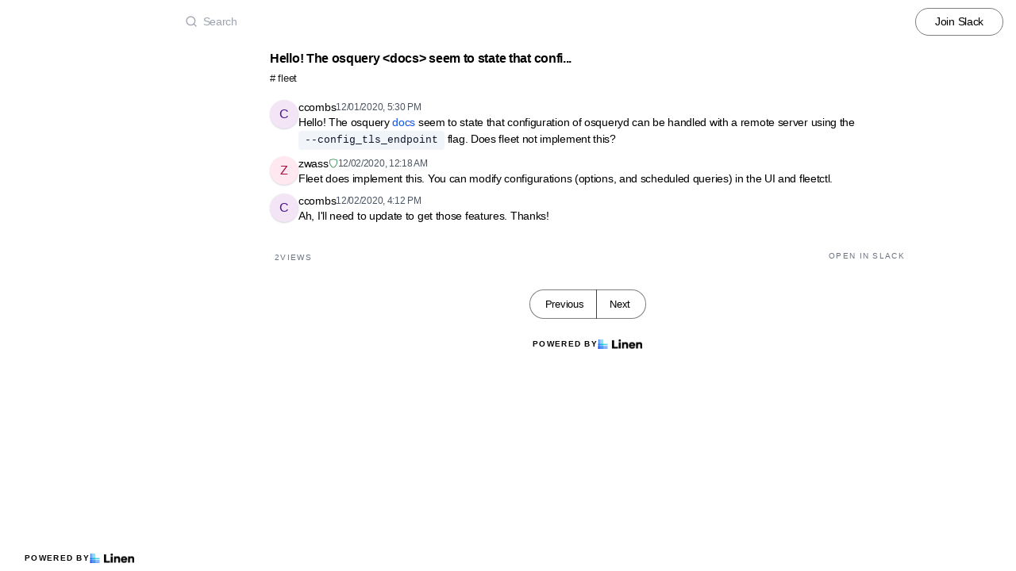

--- FILE ---
content_type: image/svg+xml
request_url: https://d2mu86a8belxbg.cloudfront.net/logos/osquery%2520sticker%2520%281%297fb9af5f-b4e4-449f-9dfd-ae4d0d0d106f.svg
body_size: 16593
content:
<svg width="2226" height="649" viewBox="0 0 2226 649" fill="none" xmlns="http://www.w3.org/2000/svg">
<g clip-path="url(#clip0_2420_75706)">
<path d="M647.015 0.404749V162.311L485.203 324.218V161.906L647.015 0" fill="#A299F8"/>
<path d="M323.66 0.404749V162.311L485.469 324.218V161.906L323.66 0" fill="#03155B"/>
<path d="M647.281 648.175H485.469L323.66 486.269H485.469L647.281 648.175Z" fill="#A299F8"/>
<path d="M647.281 324.363H485.469L323.66 486.269H485.469L647.281 324.363Z" fill="#03155B"/>
<path d="M0.386719 648.438V486.532L162.197 324.627V487.208L0.386719 649.115" fill="#A299F8"/>
<path d="M323.654 648.438V486.532L161.844 324.627V487.208L323.654 649.115" fill="#03155B"/>
<path d="M0.00390625 0.684082H161.814L323.624 162.59H161.814L0.00390625 0.684082Z" fill="#A299F8"/>
<path d="M0.00390625 324.362H161.814L323.624 162.456H161.814L0.00390625 324.362Z" fill="#03155B"/>
<path d="M915.662 231.862C930.747 231.862 944.487 234.227 956.886 238.957C969.288 243.686 979.895 250.461 988.716 259.281C997.666 268.102 1004.57 278.839 1009.43 291.494C1014.41 304.021 1016.9 318.146 1016.9 333.869C1016.9 349.72 1014.41 364.036 1009.43 376.82C1004.57 389.474 997.666 400.276 988.716 409.222C979.895 418.044 969.288 424.882 956.886 429.74C944.487 434.47 930.747 436.833 915.662 436.833C900.45 436.833 886.582 434.47 874.056 429.74C861.654 424.882 850.92 418.044 841.842 409.222C832.893 400.276 825.927 389.474 820.941 376.82C816.083 364.036 813.656 349.72 813.656 333.869C813.656 318.146 816.083 304.021 820.941 291.494C825.927 278.839 832.893 268.102 841.842 259.281C850.92 250.461 861.654 243.686 874.056 238.957C886.582 234.227 900.45 231.862 915.662 231.862ZM915.662 392.735C929.338 392.735 939.374 387.941 945.765 378.353C952.287 368.638 955.545 353.938 955.545 334.252C955.545 314.567 952.287 299.93 945.765 290.343C939.374 280.756 929.338 275.963 915.662 275.963C901.603 275.963 891.312 280.756 884.794 290.343C878.271 299.93 875.014 314.567 875.014 334.252C875.014 353.938 878.271 368.638 884.794 378.353C891.312 387.941 901.603 392.735 915.662 392.735ZM1171.09 278.455C1169.56 280.884 1167.9 282.61 1166.11 283.632C1164.45 284.655 1162.27 285.166 1159.59 285.166C1156.78 285.166 1153.96 284.591 1151.15 283.441C1148.34 282.163 1145.27 280.82 1141.95 279.414C1138.75 278.008 1135.11 276.73 1131.02 275.579C1126.93 274.301 1122.26 273.662 1117.02 273.662C1109.48 273.662 1103.66 275.132 1099.57 278.072C1095.61 280.884 1093.63 284.847 1093.63 289.96C1093.63 293.667 1094.91 296.735 1097.46 299.164C1100.15 301.592 1103.66 303.765 1108.01 305.683C1112.36 307.473 1117.28 309.198 1122.77 310.86C1128.27 312.522 1133.9 314.375 1139.65 316.42C1145.4 318.466 1151.02 320.894 1156.52 323.706C1162.02 326.391 1166.94 329.778 1171.28 333.869C1175.63 337.832 1179.08 342.689 1181.64 348.441C1184.32 354.194 1185.67 361.096 1185.67 369.149C1185.67 378.992 1183.88 388.069 1180.3 396.376C1176.72 404.687 1171.35 411.844 1164.19 417.852C1157.16 423.86 1148.4 428.526 1137.92 431.847C1127.57 435.172 1115.62 436.833 1102.07 436.833C1095.29 436.833 1088.52 436.194 1081.74 434.917C1074.97 433.639 1068.38 431.911 1061.99 429.74C1055.73 427.568 1049.91 425.009 1044.54 422.071C1039.17 419.002 1034.57 415.744 1030.74 412.291L1044.54 390.432C1046.2 387.878 1048.19 385.894 1050.49 384.489C1052.79 382.956 1055.79 382.189 1059.5 382.189C1062.95 382.189 1066.02 382.956 1068.7 384.489C1071.52 386.021 1074.52 387.686 1077.72 389.474C1080.91 391.263 1084.62 392.927 1088.84 394.46C1093.18 395.993 1098.61 396.759 1105.13 396.759C1109.73 396.759 1113.63 396.312 1116.83 395.418C1120.02 394.396 1122.58 393.055 1124.5 391.39C1126.42 389.73 1127.82 387.878 1128.72 385.83C1129.61 383.786 1130.06 381.678 1130.06 379.503C1130.06 375.539 1128.72 372.281 1126.03 369.725C1123.35 367.168 1119.83 364.995 1115.49 363.206C1111.14 361.288 1106.16 359.562 1100.53 358.028C1095.04 356.366 1089.41 354.513 1083.66 352.468C1077.91 350.423 1072.22 347.994 1066.59 345.182C1061.1 342.241 1056.18 338.599 1051.83 334.252C1047.48 329.778 1043.97 324.346 1041.28 317.954C1038.6 311.563 1037.26 303.829 1037.26 294.754C1037.26 286.317 1038.86 278.328 1042.05 270.786C1045.37 263.116 1050.3 256.405 1056.81 250.653C1063.33 244.9 1071.52 240.363 1081.36 237.039C1091.2 233.588 1102.7 231.862 1115.87 231.862C1123.03 231.862 1129.93 232.501 1136.58 233.78C1143.35 235.058 1149.68 236.847 1155.56 239.148C1161.44 241.449 1166.81 244.197 1171.67 247.393C1176.52 250.461 1180.81 253.848 1184.52 257.556L1171.09 278.455ZM1394.83 234.93V496.849H1335.39V412.1C1327.85 419.513 1319.41 425.52 1310.08 430.123C1300.75 434.598 1289.75 436.833 1277.1 436.833C1266.74 436.833 1257.16 434.534 1248.34 429.931C1239.52 425.329 1231.91 418.682 1225.52 409.992C1219.13 401.298 1214.08 390.688 1210.37 378.162C1206.8 365.506 1205 351.126 1205 335.019C1205 320.191 1207.05 306.45 1211.14 293.795C1215.23 281.012 1220.98 270.019 1228.4 260.815C1235.94 251.484 1244.95 244.197 1255.43 238.957C1265.91 233.716 1277.48 231.095 1290.14 231.095C1296.14 231.095 1301.58 231.607 1306.43 232.629C1311.29 233.652 1315.7 235.122 1319.67 237.039C1323.76 238.957 1327.53 241.258 1330.98 243.942C1334.43 246.626 1337.75 249.566 1340.95 252.762L1343.44 244.9C1345.74 238.254 1350.6 234.93 1358.01 234.93H1394.83ZM1297.81 391.199C1302.15 391.199 1306.05 390.816 1309.5 390.049C1313.08 389.155 1316.34 387.941 1319.28 386.405C1322.22 384.872 1324.97 382.956 1327.53 380.653C1330.21 378.353 1332.83 375.667 1335.39 372.601V288.234C1330.79 283.377 1325.87 279.926 1320.63 277.88C1315.51 275.835 1310.08 274.812 1304.33 274.812C1298.83 274.812 1293.78 275.899 1289.18 278.072C1284.58 280.245 1280.55 283.76 1277.1 288.618C1273.77 293.348 1271.16 299.547 1269.24 307.217C1267.32 314.887 1266.36 324.154 1266.36 335.019C1266.36 345.501 1267.13 354.321 1268.66 361.48C1270.2 368.638 1272.3 374.453 1274.99 378.928C1277.8 383.275 1281.13 386.405 1284.96 388.325C1288.79 390.241 1293.08 391.199 1297.81 391.199ZM1496.48 234.93V361.096C1496.48 370.939 1498.72 378.545 1503.19 383.914C1507.67 389.283 1514.25 391.965 1522.94 391.965C1529.46 391.965 1535.53 390.624 1541.16 387.941C1546.91 385.255 1552.47 381.487 1557.84 376.629V234.93H1617.28V433.767H1580.47C1573.05 433.767 1568.19 430.442 1565.89 423.796L1562.25 412.291C1558.41 416 1554.45 419.385 1550.36 422.454C1546.27 425.393 1541.86 427.951 1537.13 430.123C1532.53 432.17 1527.54 433.767 1522.18 434.917C1516.81 436.194 1510.93 436.833 1504.53 436.833C1493.67 436.833 1484.02 434.981 1475.58 431.272C1467.27 427.44 1460.24 422.135 1454.49 415.361C1448.74 408.583 1444.39 400.595 1441.45 391.39C1438.51 382.189 1437.04 372.089 1437.04 361.096V234.93H1496.48ZM1748.46 231.862C1761.63 231.862 1773.64 233.907 1784.51 237.998C1795.5 242.088 1804.9 248.032 1812.69 255.83C1820.62 263.628 1826.76 273.215 1831.1 284.591C1835.57 295.84 1837.81 308.623 1837.81 322.94C1837.81 327.414 1837.62 331.056 1837.24 333.869C1836.85 336.681 1836.15 338.918 1835.13 340.58C1834.11 342.241 1832.7 343.392 1830.91 344.031C1829.25 344.67 1827.08 344.99 1824.39 344.99H1709.73C1711.65 361.608 1716.7 373.687 1724.87 381.227C1733.06 388.644 1743.6 392.349 1756.51 392.349C1763.42 392.349 1769.36 391.518 1774.34 389.858C1779.33 388.197 1783.74 386.341 1787.58 384.297C1791.54 382.253 1795.12 380.397 1798.32 378.736C1801.64 377.076 1805.09 376.245 1808.67 376.245C1813.4 376.245 1816.98 377.97 1819.4 381.419L1836.66 402.703C1830.53 409.737 1823.88 415.489 1816.72 419.96C1809.69 424.307 1802.4 427.759 1794.86 430.314C1787.45 432.745 1779.97 434.406 1772.43 435.3C1765.02 436.322 1757.92 436.833 1751.14 436.833C1737.21 436.833 1724.11 434.598 1711.84 430.123C1699.69 425.52 1689.02 418.746 1679.82 409.8C1670.74 400.851 1663.52 389.73 1658.15 376.437C1652.91 363.141 1650.29 347.674 1650.29 330.034C1650.29 316.74 1652.53 304.149 1657 292.261C1661.6 280.373 1668.12 269.955 1676.56 261.007C1685.12 252.059 1695.41 244.965 1707.43 239.723C1719.57 234.483 1733.25 231.862 1748.46 231.862ZM1749.61 272.895C1738.23 272.895 1729.35 276.155 1722.96 282.674C1716.57 289.065 1712.35 298.333 1710.3 310.476H1784.51C1784.51 305.747 1783.87 301.145 1782.59 296.671C1781.44 292.197 1779.46 288.234 1776.65 284.783C1773.96 281.204 1770.38 278.328 1765.91 276.155C1761.44 273.981 1756 272.895 1749.61 272.895ZM1871.92 433.767V234.93H1907.2C1910.14 234.93 1912.57 235.186 1914.49 235.697C1916.53 236.208 1918.19 237.039 1919.47 238.19C1920.88 239.212 1921.9 240.618 1922.54 242.408C1923.31 244.197 1923.95 246.371 1924.46 248.927L1927.72 267.526C1935 256.277 1943.19 247.393 1952.26 240.874C1961.34 234.355 1971.25 231.095 1981.98 231.095C1991.06 231.095 1998.34 233.268 2003.84 237.615L1996.17 281.332C1995.66 284.016 1994.64 285.933 1993.1 287.084C1991.57 288.106 1989.52 288.618 1986.96 288.618C1984.79 288.618 1982.24 288.362 1979.3 287.851C1976.36 287.212 1972.65 286.892 1968.18 286.892C1952.58 286.892 1940.31 295.201 1931.36 311.818V433.767H1871.92ZM2111.63 485.345C2109.84 489.309 2107.67 492.183 2105.11 493.972C2102.56 495.891 2098.47 496.849 2092.84 496.849H2048.36L2086.71 416.319L2007.32 234.93H2059.86C2064.46 234.93 2068.04 235.953 2070.6 237.998C2073.16 240.043 2074.95 242.472 2075.97 245.284L2108.56 330.993C2111.63 338.918 2114.13 346.844 2116.04 354.769C2117.32 350.678 2118.73 346.652 2120.26 342.689C2121.79 338.726 2123.26 334.7 2124.67 330.609L2154.2 245.284C2155.22 242.344 2157.2 239.915 2160.14 237.998C2163.21 235.953 2166.47 234.93 2169.92 234.93H2217.86L2111.63 485.345Z" fill="#192147"/>
<path d="M956.897 238.956L956.405 240.253L956.897 238.956ZM988.727 259.28L987.747 260.262L987.754 260.269L988.727 259.28ZM1009.44 291.493L1008.14 291.99L1008.14 292.006L1009.44 291.493ZM1009.44 376.819L1008.14 376.312V376.32L1009.44 376.819ZM988.727 409.221L989.708 410.205L988.727 409.221ZM956.897 429.739L957.393 431.035L957.404 431.031L956.897 429.739ZM874.067 429.739L873.56 431.031L873.575 431.039L874.067 429.739ZM841.854 409.221L840.873 410.205L840.884 410.217L841.854 409.221ZM820.953 376.819L819.656 377.312L819.66 377.327L820.953 376.819ZM820.953 291.493L819.66 290.984V290.991L820.953 291.493ZM841.854 259.28L840.884 258.285L840.88 258.292L841.854 259.28ZM874.067 238.956L873.575 237.657L873.571 237.659L874.067 238.956ZM945.776 378.352L944.626 377.578L944.622 377.582L945.776 378.352ZM945.776 290.342L944.622 291.113L944.63 291.123L945.776 290.342ZM884.805 290.342L885.951 291.123L884.805 290.342ZM884.805 378.352L883.652 379.126L883.655 379.134L884.805 378.352ZM915.674 233.249C930.612 233.249 944.183 235.591 956.405 240.253L957.393 237.659C944.814 232.861 930.905 230.473 915.674 230.473V233.249ZM956.405 240.253C968.631 244.917 979.072 251.589 987.747 260.262L989.708 258.299C980.744 249.332 969.964 242.454 957.393 237.659L956.405 240.253ZM987.754 260.269C996.55 268.94 1003.35 279.505 1008.14 291.99L1010.73 290.995C1005.81 278.17 998.8 267.262 989.701 258.292L987.754 260.269ZM1008.14 292.006C1013.05 304.345 1015.53 318.292 1015.53 333.868H1018.3C1018.3 317.998 1015.79 303.695 1010.73 290.98L1008.14 292.006ZM1015.53 333.868C1015.53 349.573 1013.05 363.715 1008.14 376.312L1010.73 377.323C1015.79 364.356 1018.3 349.865 1018.3 333.868H1015.53ZM1008.14 376.32C1003.35 388.808 996.546 399.441 987.747 408.24L989.708 410.205C998.804 401.109 1005.81 390.138 1010.73 377.315L1008.14 376.32ZM987.747 408.24C979.072 416.916 968.627 423.656 956.394 428.446L957.404 431.031C969.968 426.109 980.744 419.17 989.708 410.205L987.747 408.24ZM956.405 428.442C944.183 433.105 930.612 435.446 915.674 435.446V438.222C930.905 438.222 944.814 435.833 957.393 431.035L956.405 428.442ZM915.674 435.446C900.608 435.446 886.905 433.105 874.556 428.439L873.575 431.039C886.278 435.833 900.318 438.222 915.674 438.222V435.446ZM874.571 428.446C862.337 423.652 851.757 416.912 842.819 408.225L840.884 410.217C850.1 419.174 860.996 426.109 873.56 431.031L874.571 428.446ZM842.834 408.24C834.031 399.437 827.167 388.801 822.245 376.308L819.66 377.327C824.713 390.146 831.781 401.113 840.873 410.205L842.834 408.24ZM822.253 376.323C817.462 363.723 815.054 349.576 815.054 333.868H812.277C812.277 349.861 814.731 364.348 819.656 377.312L822.253 376.323ZM815.054 333.868C815.054 318.288 817.462 304.337 822.249 291.995L819.66 290.991C814.731 303.703 812.277 318.002 812.277 333.868H815.054ZM822.245 292.002C827.167 279.512 834.027 268.942 842.827 260.269L840.88 258.292C831.781 267.259 824.713 278.164 819.66 290.984L822.245 292.002ZM842.819 260.276C851.754 251.594 862.33 244.918 874.559 240.253L873.571 237.659C861.004 242.453 850.104 249.327 840.884 258.285L842.819 260.276ZM874.556 240.254C886.905 235.591 900.608 233.249 915.674 233.249V230.473C900.318 230.473 886.278 232.861 873.575 237.657L874.556 240.254ZM915.674 394.121C929.714 394.121 940.234 389.173 946.933 379.122L944.622 377.582C938.54 386.708 928.989 391.344 915.674 391.344V394.121ZM946.929 379.126C953.677 369.074 956.946 354.044 956.946 334.251H954.169C954.169 353.83 950.919 368.201 944.626 377.578L946.929 379.126ZM956.946 334.251C956.946 314.461 953.677 299.49 946.926 289.562L944.63 291.123C950.916 300.369 954.169 314.671 954.169 334.251H956.946ZM946.933 289.573C940.234 279.523 929.714 274.574 915.674 274.574V277.35C928.989 277.35 938.54 281.988 944.622 291.113L946.933 289.573ZM915.674 274.574C901.265 274.574 890.49 279.511 883.655 289.562L885.951 291.123C892.154 282 901.96 277.35 915.674 277.35V274.574ZM883.655 289.562C876.904 299.49 873.635 314.461 873.635 334.251H876.412C876.412 314.671 879.665 300.369 885.951 291.123L883.655 289.562ZM873.635 334.251C873.635 354.044 876.904 369.074 883.652 379.126L885.955 377.578C879.662 368.201 876.412 353.83 876.412 334.251H873.635ZM883.655 379.134C890.49 389.184 901.265 394.121 915.674 394.121V391.344C901.96 391.344 892.154 386.693 885.951 377.571L883.655 379.134ZM1171.1 278.455L1169.93 277.705L1169.93 277.713L1171.1 278.455ZM1166.12 283.631L1165.43 282.426L1165.39 282.449L1166.12 283.631ZM1151.16 283.44L1150.59 284.703L1150.61 284.715L1150.64 284.724L1151.16 283.44ZM1141.96 279.413L1141.4 280.684L1141.42 280.692L1141.96 279.413ZM1131.03 275.578L1130.62 276.904L1130.65 276.915L1131.03 275.578ZM1099.59 278.071L1100.39 279.203L1100.39 279.198L1099.59 278.071ZM1097.47 299.163L1096.52 300.169L1096.54 300.192L1097.47 299.163ZM1108.02 305.682L1107.46 306.952L1107.49 306.966L1108.02 305.682ZM1122.79 310.859L1123.19 309.53L1122.79 310.859ZM1139.66 316.419L1140.12 315.111L1139.66 316.419ZM1156.53 323.705L1155.9 324.942L1155.92 324.953L1156.53 323.705ZM1171.29 333.868L1170.34 334.879L1170.36 334.894L1171.29 333.868ZM1181.65 348.44L1180.38 349.004L1180.39 349.027L1181.65 348.44ZM1180.31 396.375L1181.58 396.924L1180.31 396.375ZM1164.2 417.851L1163.31 416.788L1163.3 416.795L1164.2 417.851ZM1137.93 431.846L1137.51 430.524L1137.51 430.528L1137.93 431.846ZM1081.75 434.916L1082.01 433.552L1081.75 434.916ZM1062 429.739L1061.55 431.05L1061.56 431.054L1062 429.739ZM1044.55 422.07L1043.87 423.276L1043.89 423.288L1044.55 422.07ZM1030.75 412.29L1029.58 411.55L1028.95 412.538L1029.82 413.324L1030.75 412.29ZM1044.55 390.431L1043.39 389.676L1043.38 389.691L1044.55 390.431ZM1050.5 384.488L1051.22 385.671L1051.25 385.656L1051.27 385.641L1050.5 384.488ZM1068.71 384.488L1068.03 385.694L1068.05 385.705L1068.71 384.488ZM1088.85 394.459L1088.37 395.763L1088.39 395.767L1088.85 394.459ZM1116.84 395.417L1117.21 396.755L1117.26 396.74L1116.84 395.417ZM1124.51 391.39L1125.42 392.438L1124.51 391.39ZM1128.73 385.829L1130 386.385L1128.73 385.829ZM1126.04 369.724L1127 368.719L1126.04 369.724ZM1115.5 363.205L1114.94 364.475L1114.97 364.488L1115.5 363.205ZM1100.54 358.027L1100.14 359.357L1100.18 359.367L1100.54 358.027ZM1083.67 352.467L1083.2 353.775L1083.67 352.467ZM1066.61 345.181L1065.95 346.405L1065.99 346.422L1066.61 345.181ZM1051.84 334.251L1050.84 335.219L1050.86 335.233L1051.84 334.251ZM1041.29 317.953L1042.57 317.416L1041.29 317.953ZM1042.06 270.785L1040.79 270.233L1040.78 270.243L1042.06 270.785ZM1056.83 250.652L1055.91 249.611L1056.83 250.652ZM1081.37 237.038L1081.81 238.353L1081.83 238.348L1081.37 237.038ZM1136.59 233.779L1136.33 235.142L1136.33 235.143L1136.59 233.779ZM1155.57 239.147L1156.08 237.855L1155.57 239.147ZM1171.68 247.392L1170.91 248.552L1170.94 248.566L1171.68 247.392ZM1184.53 257.555L1185.7 258.305L1186.3 257.364L1185.51 256.573L1184.53 257.555ZM1169.93 277.713C1168.47 280.022 1166.96 281.552 1165.43 282.426L1166.81 284.837C1168.86 283.666 1170.67 281.745 1172.28 279.196L1169.93 277.713ZM1165.39 282.449C1164.02 283.296 1162.12 283.777 1159.6 283.777V286.554C1162.45 286.554 1164.9 286.012 1166.85 284.814L1165.39 282.449ZM1159.6 283.777C1156.98 283.777 1154.35 283.243 1151.69 282.155L1150.64 284.724C1153.6 285.938 1156.59 286.554 1159.6 286.554V283.777ZM1151.74 282.176C1148.91 280.892 1145.83 279.545 1142.5 278.135L1141.42 280.692C1144.73 282.094 1147.79 283.431 1150.59 284.703L1151.74 282.176ZM1142.52 278.143C1139.25 276.706 1135.55 275.407 1131.4 274.242L1130.65 276.915C1134.7 278.051 1138.28 279.309 1141.4 280.684L1142.52 278.143ZM1131.44 274.254C1127.19 272.925 1122.38 272.273 1117.03 272.273V275.049C1122.16 275.049 1126.69 275.675 1130.62 276.903L1131.44 274.254ZM1117.03 272.273C1109.34 272.273 1103.19 273.769 1098.77 276.944L1100.39 279.198C1104.16 276.493 1109.64 275.049 1117.03 275.049V272.273ZM1098.78 276.939C1094.43 280.027 1092.25 284.424 1092.25 289.959H1095.03C1095.03 285.268 1096.81 281.739 1100.39 279.203L1098.78 276.939ZM1092.25 289.959C1092.25 294.025 1093.67 297.463 1096.52 300.169L1098.43 298.156C1096.17 296.004 1095.03 293.308 1095.03 289.959H1092.25ZM1096.54 300.192C1099.37 302.746 1103.02 304.992 1107.46 306.952L1108.58 304.412C1104.33 302.537 1100.95 300.437 1098.41 298.133L1096.54 300.192ZM1107.49 306.966C1111.89 308.775 1116.85 310.516 1122.38 312.188L1123.19 309.53C1117.72 307.879 1112.84 306.168 1108.55 304.398L1107.49 306.966ZM1122.38 312.188C1127.86 313.843 1133.46 315.689 1139.19 317.727L1140.12 315.111C1134.35 313.059 1128.71 311.199 1123.19 309.53L1122.38 312.188ZM1139.19 317.727C1144.89 319.752 1150.46 322.156 1155.9 324.942L1157.16 322.47C1151.61 319.63 1145.93 317.177 1140.12 315.111L1139.19 317.727ZM1155.92 324.953C1161.3 327.578 1166.1 330.886 1170.34 334.879L1172.25 332.857C1167.8 328.669 1162.76 325.202 1157.14 322.458L1155.92 324.953ZM1170.36 334.894C1174.56 338.718 1177.9 343.415 1180.38 349.004L1182.92 347.877C1180.29 341.961 1176.73 336.943 1172.23 332.842L1170.36 334.894ZM1180.39 349.027C1182.97 354.553 1184.29 361.245 1184.29 369.148H1187.06C1187.06 360.945 1185.7 353.832 1182.91 347.853L1180.39 349.027ZM1184.29 369.148C1184.29 378.818 1182.53 387.708 1179.03 395.827L1181.58 396.924C1185.24 388.429 1187.06 379.164 1187.06 369.148H1184.29ZM1179.03 395.827C1175.54 403.931 1170.31 410.915 1163.31 416.788L1165.09 418.914C1172.41 412.771 1177.91 405.437 1181.58 396.924L1179.03 395.827ZM1163.3 416.795C1156.43 422.664 1147.85 427.248 1137.51 430.524L1138.35 433.173C1148.98 429.802 1157.91 425.053 1165.1 418.907L1163.3 416.795ZM1137.51 430.528C1127.32 433.796 1115.52 435.446 1102.08 435.446V438.222C1115.74 438.222 1127.84 436.547 1138.36 433.169L1137.51 430.528ZM1102.08 435.446C1095.39 435.446 1088.7 434.815 1082.01 433.552L1081.49 436.28C1088.35 437.572 1095.22 438.222 1102.08 438.222V435.446ZM1082.01 433.552C1075.3 432.286 1068.78 430.576 1062.45 428.424L1061.56 431.054C1068.01 433.248 1074.66 434.991 1081.49 436.28L1082.01 433.552ZM1062.46 428.427C1056.26 426.278 1050.52 423.753 1045.22 420.853L1043.89 423.288C1049.33 426.267 1055.22 428.856 1061.55 431.05L1062.46 428.427ZM1045.24 420.864C1039.94 417.836 1035.42 414.631 1031.68 411.257L1029.82 413.324C1033.74 416.852 1038.43 420.165 1043.87 423.273L1045.24 420.864ZM1031.92 413.031L1045.73 391.172L1043.38 389.691L1029.58 411.55L1031.92 413.031ZM1045.72 391.187C1047.28 388.782 1049.12 386.956 1051.22 385.671L1049.77 383.304C1047.27 384.83 1045.15 386.967 1043.39 389.676L1045.72 391.187ZM1051.27 385.641C1053.28 384.304 1055.99 383.575 1059.51 383.575V380.798C1055.62 380.798 1052.32 381.602 1049.73 383.334L1051.27 385.641ZM1059.51 383.575C1062.75 383.575 1065.58 384.292 1068.03 385.694L1069.4 383.282C1066.49 381.613 1063.18 380.798 1059.51 380.798V383.575ZM1068.05 385.705C1070.85 387.238 1073.86 388.899 1077.05 390.683L1078.4 388.264C1075.21 386.471 1072.2 384.807 1069.38 383.27L1068.05 385.705ZM1077.05 390.683C1080.32 392.517 1084.1 394.207 1088.37 395.763L1089.32 393.155C1085.16 391.641 1081.52 390.007 1078.4 388.264L1077.05 390.683ZM1088.39 395.767C1092.93 397.371 1098.53 398.149 1105.15 398.149V395.372C1098.72 395.372 1093.46 394.613 1089.31 393.148L1088.39 395.767ZM1105.15 398.149C1109.83 398.149 1113.86 397.694 1117.21 396.755L1116.47 394.08C1113.43 394.933 1109.67 395.372 1105.15 395.372V398.149ZM1117.26 396.74C1120.58 395.676 1123.32 394.256 1125.42 392.438L1123.6 390.341C1121.87 391.848 1119.49 393.11 1116.42 394.095L1117.26 396.74ZM1125.42 392.438C1127.47 390.661 1129.01 388.647 1130 386.385L1127.46 385.273C1126.66 387.106 1125.39 388.797 1123.6 390.341L1125.42 392.438ZM1130 386.385C1130.97 384.172 1131.46 381.873 1131.46 379.502H1128.68C1128.68 381.478 1128.28 383.398 1127.46 385.273L1130 386.385ZM1131.46 379.502C1131.46 375.189 1129.98 371.557 1127 368.719L1125.09 370.729C1127.47 373.004 1128.68 375.891 1128.68 379.502H1131.46ZM1127 368.719C1124.16 366.016 1120.49 363.759 1116.03 361.921L1114.97 364.488C1119.2 366.229 1122.56 368.318 1125.09 370.729L1127 368.719ZM1116.06 361.934C1111.64 359.984 1106.59 358.237 1100.91 356.688L1100.18 359.367C1105.75 360.886 1110.67 362.59 1114.94 364.475L1116.06 361.934ZM1100.95 356.699C1095.47 355.044 1089.87 353.197 1084.14 351.159L1083.2 353.775C1088.98 355.827 1094.62 357.688 1100.14 359.356L1100.95 356.699ZM1084.14 351.159C1078.44 349.133 1072.8 346.727 1067.23 343.939L1065.99 346.422C1071.66 349.259 1077.4 351.71 1083.2 353.775L1084.14 351.159ZM1067.26 343.957C1061.88 341.08 1057.07 337.518 1052.82 333.27L1050.86 335.233C1055.3 339.677 1060.33 343.401 1065.95 346.405L1067.26 343.957ZM1052.84 333.284C1048.62 328.947 1045.2 323.665 1042.57 317.416L1040.02 318.491C1042.76 325.024 1046.37 330.607 1050.84 335.218L1052.84 333.284ZM1042.57 317.416C1039.98 311.239 1038.66 303.698 1038.66 294.753H1035.88C1035.88 303.959 1037.24 311.886 1040.02 318.491L1042.57 317.416ZM1038.66 294.753C1038.66 286.496 1040.22 278.692 1043.34 271.326L1040.78 270.243C1037.51 277.962 1035.88 286.136 1035.88 294.753H1038.66ZM1043.33 271.337C1046.58 263.862 1051.37 257.316 1057.75 251.693L1055.91 249.611C1049.24 255.493 1044.19 262.369 1040.79 270.233L1043.33 271.337ZM1057.75 251.693C1064.1 246.084 1072.11 241.629 1081.81 238.353L1080.92 235.723C1070.94 239.094 1062.59 243.716 1055.91 249.611L1057.75 251.693ZM1081.83 238.348C1091.49 234.96 1102.83 233.249 1115.88 233.249V230.473C1102.6 230.473 1090.93 232.214 1080.91 235.728L1081.83 238.348ZM1115.88 233.249C1122.96 233.249 1129.77 233.881 1136.33 235.142L1136.85 232.416C1130.12 231.12 1123.12 230.473 1115.88 230.473V233.249ZM1136.33 235.143C1143.03 236.407 1149.27 238.174 1155.07 240.44L1156.08 237.855C1150.11 235.52 1143.7 233.707 1136.85 232.415L1136.33 235.143ZM1155.07 240.44C1160.86 242.709 1166.15 245.414 1170.91 248.552L1172.44 246.233C1167.5 242.98 1162.04 240.188 1156.08 237.855L1155.07 240.44ZM1170.94 248.566C1175.72 251.584 1179.92 254.909 1183.55 258.536L1185.51 256.573C1181.72 252.787 1177.36 249.336 1172.42 246.219L1170.94 248.566ZM1183.36 256.805L1169.93 277.705L1172.27 279.204L1185.7 258.305L1183.36 256.805ZM1394.84 234.929H1396.23V233.541H1394.84V234.929ZM1394.84 496.849V498.235H1396.23V496.849H1394.84ZM1335.4 496.849H1334.01V498.235H1335.4V496.849ZM1335.4 412.099H1336.79V408.789L1334.43 411.107L1335.4 412.099ZM1310.09 430.122L1310.69 431.373L1310.7 431.365L1310.09 430.122ZM1248.35 429.93L1248.99 428.702L1248.35 429.93ZM1225.53 409.991L1224.41 410.81L1225.53 409.991ZM1210.38 378.161L1209.05 378.536L1209.05 378.555L1210.38 378.161ZM1211.15 293.794L1212.47 294.221V294.217L1211.15 293.794ZM1228.41 260.814L1227.33 259.942V259.943L1228.41 260.814ZM1255.44 238.956L1256.06 240.197L1255.44 238.956ZM1306.45 232.628L1306.73 231.27L1306.45 232.628ZM1319.68 237.038L1319.07 238.288L1319.09 238.295L1319.68 237.038ZM1330.99 243.941L1331.84 242.845L1330.99 243.941ZM1340.96 252.761L1339.98 253.743L1341.59 255.357L1342.29 253.181L1340.96 252.761ZM1343.45 244.9L1342.14 244.446L1342.13 244.48L1343.45 244.9ZM1309.52 390.048L1309.82 391.405L1309.85 391.393L1309.52 390.048ZM1319.3 386.404L1319.93 387.636L1319.3 386.404ZM1327.54 380.652L1326.63 379.6L1326.61 379.622L1327.54 380.652ZM1335.4 372.6L1336.47 373.488L1336.79 373.102V372.6H1335.4ZM1335.4 288.233H1336.79V287.68L1336.41 287.279L1335.4 288.233ZM1320.64 277.879L1320.12 279.168L1320.13 279.172L1320.64 277.879ZM1289.19 278.071L1288.6 276.816L1289.19 278.071ZM1277.11 288.617L1275.98 287.813L1275.98 287.819L1277.11 288.617ZM1269.25 307.216L1270.6 307.552L1269.25 307.216ZM1268.68 361.479L1270.03 361.188L1268.68 361.479ZM1275 378.927L1273.81 379.641L1273.83 379.682L1275 378.927ZM1284.97 388.324L1285.59 387.08L1284.97 388.324ZM1393.45 234.929V496.849H1396.23V234.929H1393.45ZM1394.84 495.462H1335.4V498.235H1394.84V495.462ZM1336.79 496.849V412.099H1334.01V496.849H1336.79ZM1334.43 411.107C1326.99 418.422 1318.67 424.343 1309.47 428.878L1310.7 431.365C1320.17 426.699 1328.73 420.605 1336.37 413.087L1334.43 411.107ZM1309.49 428.871C1300.38 433.237 1289.6 435.446 1277.11 435.446V438.222C1289.93 438.222 1301.13 435.957 1310.69 431.373L1309.49 428.871ZM1277.11 435.446C1266.97 435.446 1257.6 433.195 1248.99 428.702L1247.71 431.163C1256.74 435.87 1266.54 438.222 1277.11 438.222V435.446ZM1248.99 428.702C1240.37 424.204 1232.93 417.705 1226.65 409.168L1224.41 410.81C1230.92 419.658 1238.68 426.455 1247.71 431.163L1248.99 428.702ZM1226.65 409.168C1220.37 400.628 1215.38 390.172 1211.71 377.766L1209.05 378.555C1212.8 391.205 1217.91 401.966 1224.41 410.81L1226.65 409.168ZM1211.72 377.781C1208.18 365.274 1206.4 351.024 1206.4 335.018H1203.63C1203.63 351.225 1205.43 365.736 1209.05 378.536L1211.72 377.781ZM1206.4 335.018C1206.4 320.319 1208.43 306.723 1212.47 294.221L1209.83 293.367C1205.69 306.175 1203.63 320.062 1203.63 335.018H1206.4ZM1212.47 294.217C1216.52 281.575 1222.2 270.739 1229.49 261.685L1227.33 259.943C1219.79 269.297 1213.96 280.447 1209.83 293.371L1212.47 294.217ZM1229.49 261.687C1236.91 252.506 1245.76 245.347 1256.06 240.197L1254.82 237.714C1244.16 243.046 1234.99 250.46 1227.33 259.942L1229.49 261.687ZM1256.06 240.197C1266.34 235.06 1277.69 232.483 1290.15 232.483V229.706C1277.29 229.706 1265.51 232.369 1254.82 237.714L1256.06 240.197ZM1290.15 232.483C1296.08 232.483 1301.42 232.988 1306.16 233.987L1306.73 231.27C1301.76 230.224 1296.23 229.706 1290.15 229.706V232.483ZM1306.16 233.987C1310.92 234.989 1315.22 236.425 1319.07 238.288L1320.28 235.789C1316.21 233.816 1311.69 232.313 1306.73 231.27L1306.16 233.987ZM1319.09 238.295C1323.09 240.17 1326.77 242.418 1330.14 245.037L1331.84 242.845C1328.3 240.096 1324.45 237.741 1320.26 235.781L1319.09 238.295ZM1330.14 245.037C1333.54 247.685 1336.82 250.586 1339.98 253.743L1341.94 251.78C1338.71 248.545 1335.34 245.566 1331.84 242.845L1330.14 245.037ZM1342.29 253.181L1344.78 245.319L1342.13 244.48L1339.64 252.342L1342.29 253.181ZM1344.76 245.354C1345.84 242.255 1347.47 240.03 1349.6 238.567C1351.75 237.1 1354.53 236.317 1358.02 236.317V233.541C1354.11 233.541 1350.75 234.42 1348.04 236.276C1345.32 238.137 1343.37 240.897 1342.14 244.446L1344.76 245.354ZM1358.02 236.317H1394.84V233.541H1358.02V236.317ZM1297.82 392.588C1302.25 392.588 1306.25 392.197 1309.82 391.405L1309.21 388.692C1305.88 389.436 1302.08 389.812 1297.82 389.812V392.588ZM1309.85 391.393C1313.52 390.477 1316.89 389.225 1319.93 387.636L1318.65 385.175C1315.82 386.652 1312.66 387.832 1309.18 388.703L1309.85 391.393ZM1319.93 387.636C1322.98 386.047 1325.83 384.059 1328.47 381.685L1326.61 379.622C1324.14 381.846 1321.49 383.695 1318.65 385.175L1319.93 387.636ZM1328.44 381.707C1331.19 379.348 1333.87 376.609 1336.47 373.488L1334.34 371.711C1331.82 374.727 1329.25 377.353 1326.64 379.6L1328.44 381.707ZM1336.79 372.6V288.233H1334.01V372.6H1336.79ZM1336.41 287.279C1331.69 282.301 1326.6 278.719 1321.14 276.586L1320.13 279.172C1325.15 281.131 1329.91 284.451 1334.39 289.188L1336.41 287.279ZM1321.15 276.591C1315.87 274.477 1310.26 273.423 1304.34 273.423V276.199C1309.92 276.199 1315.18 277.191 1320.12 279.168L1321.15 276.591ZM1304.34 273.423C1298.65 273.423 1293.4 274.548 1288.6 276.816L1289.78 279.326C1294.19 277.248 1299.03 276.199 1304.34 276.199V273.423ZM1288.6 276.816C1283.75 279.107 1279.54 282.795 1275.98 287.813L1278.24 289.421C1281.58 284.724 1285.43 281.381 1289.78 279.326L1288.6 276.816ZM1275.98 287.819C1272.52 292.729 1269.85 299.101 1267.9 306.879L1270.6 307.552C1272.49 299.992 1275.05 293.964 1278.24 289.415L1275.98 287.819ZM1267.9 306.879C1265.95 314.691 1264.99 324.079 1264.99 335.018H1267.76C1267.76 324.227 1268.71 315.08 1270.6 307.552L1267.9 306.879ZM1264.99 335.018C1264.99 345.56 1265.76 354.484 1267.32 361.77L1270.03 361.188C1268.53 354.156 1267.76 345.44 1267.76 335.018H1264.99ZM1267.32 361.77C1268.87 369.022 1271.02 374.997 1273.81 379.641L1276.19 378.213C1273.61 373.911 1271.55 368.252 1270.03 361.188L1267.32 361.77ZM1273.83 379.682C1276.75 384.191 1280.25 387.516 1284.35 389.564L1285.59 387.08C1282.02 385.295 1278.87 382.354 1276.17 378.172L1273.83 379.682ZM1284.35 389.564C1288.4 391.589 1292.9 392.588 1297.82 392.588V389.812C1293.28 389.812 1289.22 388.891 1285.59 387.08L1284.35 389.564ZM1496.49 234.929H1497.88V233.541H1496.49V234.929ZM1503.2 383.913L1504.27 383.022L1503.2 383.913ZM1541.17 387.94L1540.58 386.682L1540.57 386.686L1541.17 387.94ZM1557.85 376.628L1558.78 377.657L1559.24 377.244V376.628H1557.85ZM1557.85 234.929V233.541H1556.46V234.929H1557.85ZM1617.29 234.929H1618.68V233.541H1617.29V234.929ZM1617.29 433.766V435.153H1618.68V433.766H1617.29ZM1565.9 423.795L1564.58 424.216L1564.59 424.249L1565.9 423.795ZM1562.26 412.29L1563.58 411.87L1562.91 409.736L1561.3 411.291L1562.26 412.29ZM1550.37 422.454L1551.18 423.581L1551.2 423.562L1550.37 422.454ZM1537.14 430.122L1537.71 431.392L1537.72 431.384L1537.14 430.122ZM1522.19 434.916L1521.9 433.56L1521.87 433.567L1522.19 434.916ZM1475.59 431.272L1475.01 432.534L1475.04 432.545L1475.59 431.272ZM1454.5 415.36L1453.44 416.258L1454.5 415.36ZM1441.46 391.39L1440.14 391.814L1441.46 391.39ZM1437.05 234.929V233.541H1435.67V234.929H1437.05ZM1495.1 234.929V361.095H1497.88V234.929H1495.1ZM1495.1 361.095C1495.1 371.132 1497.38 379.1 1502.14 384.8L1504.27 383.022C1500.07 377.988 1497.88 370.744 1497.88 361.095H1495.1ZM1502.14 384.8C1506.94 390.563 1513.96 393.355 1522.95 393.355V390.578C1514.56 390.578 1508.42 388.001 1504.27 383.022L1502.14 384.8ZM1522.95 393.355C1529.67 393.355 1535.95 391.968 1541.77 389.192L1540.57 386.686C1535.14 389.278 1529.27 390.578 1522.95 390.578V393.355ZM1541.76 389.195C1547.65 386.445 1553.32 382.594 1558.78 377.657L1556.92 375.598C1551.64 380.374 1546.19 384.063 1540.58 386.682L1541.76 389.195ZM1559.24 376.628V234.929H1556.46V376.628H1559.24ZM1557.85 236.317H1617.29V233.541H1557.85V236.317ZM1615.9 234.929V433.766H1618.68V234.929H1615.9ZM1617.29 432.376H1580.48V435.153H1617.29V432.376ZM1580.48 432.376C1576.97 432.376 1574.2 431.595 1572.06 430.126C1569.92 428.664 1568.29 426.44 1567.21 423.34L1564.59 424.249C1565.82 427.796 1567.77 430.558 1570.49 432.417C1573.2 434.273 1576.56 435.153 1580.48 435.153V432.376ZM1567.22 423.374L1563.58 411.87L1560.94 412.711L1564.58 424.216L1567.22 423.374ZM1561.3 411.291C1557.5 414.962 1553.58 418.309 1549.54 421.341L1551.2 423.562C1555.34 420.458 1559.35 417.036 1563.22 413.29L1561.3 411.291ZM1549.56 421.326C1545.55 424.212 1541.21 426.725 1536.56 428.859L1537.72 431.384C1542.53 429.175 1547.02 426.575 1551.18 423.581L1549.56 421.326ZM1536.58 428.856C1532.07 430.858 1527.18 432.425 1521.9 433.56L1522.48 436.272C1527.93 435.104 1533.01 433.477 1537.71 431.392L1536.58 428.856ZM1521.87 433.567C1516.62 434.815 1510.85 435.446 1504.54 435.446V438.222C1511.03 438.222 1517.02 437.572 1522.51 436.265L1521.87 433.567ZM1504.54 435.446C1493.84 435.446 1484.38 433.62 1476.15 430.002L1475.04 432.545C1483.68 436.34 1493.52 438.222 1504.54 438.222V435.446ZM1476.17 430.013C1468.04 426.26 1461.18 421.075 1455.56 414.458L1453.44 416.258C1459.33 423.19 1466.53 428.615 1475.01 432.534L1476.17 430.013ZM1455.56 414.458C1449.93 407.835 1445.67 400.012 1442.78 390.969L1440.14 391.814C1443.13 401.177 1447.56 409.33 1453.44 416.258L1455.56 414.458ZM1442.78 390.969C1439.9 381.918 1438.44 371.965 1438.44 361.095H1435.67C1435.67 372.212 1437.15 382.455 1440.14 391.814L1442.78 390.969ZM1438.44 361.095V234.929H1435.67V361.095H1438.44ZM1437.05 236.317H1496.49V233.541H1437.05V236.317ZM1784.52 237.997L1784.03 239.296L1784.03 239.298L1784.52 237.997ZM1812.7 255.829L1811.72 256.81L1811.73 256.818L1812.7 255.829ZM1831.11 284.59L1829.81 285.086L1829.82 285.103L1831.11 284.59ZM1835.14 340.579L1833.96 339.851L1835.14 340.579ZM1830.92 344.03L1830.45 342.723L1830.42 342.735L1830.92 344.03ZM1709.74 344.989V343.601H1708.18L1708.36 345.148L1709.74 344.989ZM1724.89 381.226L1723.95 382.248L1723.95 382.256L1724.89 381.226ZM1774.36 389.857L1774.8 391.172L1774.36 389.857ZM1787.59 384.296L1786.95 383.064L1786.93 383.071L1787.59 384.296ZM1798.33 378.735L1797.7 377.496L1797.68 377.503L1798.33 378.735ZM1819.42 381.418L1818.28 382.218L1818.31 382.256L1818.34 382.293L1819.42 381.418ZM1836.67 402.702L1837.72 403.615L1838.49 402.736L1837.75 401.831L1836.67 402.702ZM1816.73 419.959L1817.46 421.142L1817.47 421.139L1816.73 419.959ZM1794.87 430.313L1795.31 431.632L1795.32 431.628L1794.87 430.313ZM1772.44 435.299L1772.27 433.92L1772.25 433.924L1772.44 435.299ZM1711.85 430.122L1711.36 431.422L1711.37 431.426L1711.85 430.122ZM1679.83 409.799L1678.85 410.788L1678.86 410.791L1679.83 409.799ZM1658.16 376.436L1656.87 376.943L1656.87 376.955L1658.16 376.436ZM1657.01 292.26L1655.72 291.759L1655.71 291.771L1657.01 292.26ZM1676.57 261.006L1675.57 260.046L1675.56 260.054L1676.57 261.006ZM1707.44 239.723L1706.89 238.448L1706.89 238.45L1707.44 239.723ZM1722.97 282.673L1723.95 283.654L1723.96 283.645L1722.97 282.673ZM1710.32 310.475L1708.95 310.245L1708.67 311.864H1710.32V310.475ZM1784.52 310.475V311.864H1785.91V310.475H1784.52ZM1782.6 296.67L1781.26 297.016L1781.27 297.051L1782.6 296.67ZM1776.66 284.782L1775.55 285.615L1775.57 285.637L1775.58 285.659L1776.66 284.782ZM1765.92 276.154L1765.31 277.402L1765.92 276.154ZM1748.47 233.249C1761.49 233.249 1773.34 235.272 1784.03 239.296L1785.01 236.698C1773.97 232.541 1761.78 230.473 1748.47 230.473V233.249ZM1784.03 239.298C1794.85 243.323 1804.07 249.163 1811.72 256.81L1813.69 254.847C1805.74 246.9 1796.17 240.852 1785 236.696L1784.03 239.298ZM1811.73 256.818C1819.5 264.463 1825.54 273.877 1829.81 285.085L1832.41 284.095C1828 272.55 1821.76 262.79 1813.68 254.839L1811.73 256.818ZM1829.82 285.103C1834.22 296.162 1836.44 308.766 1836.44 322.939H1839.21C1839.21 308.478 1836.95 295.516 1832.4 284.077L1829.82 285.103ZM1836.44 322.939C1836.44 327.381 1836.24 330.955 1835.87 333.68L1838.62 334.056C1839.02 331.156 1839.21 327.444 1839.21 322.939H1836.44ZM1835.87 333.68C1835.5 336.381 1834.84 338.411 1833.96 339.851L1836.32 341.307C1837.48 339.423 1838.22 336.979 1838.62 334.056L1835.87 333.68ZM1833.96 339.851C1833.09 341.252 1831.94 342.193 1830.45 342.723L1831.39 345.338C1833.48 344.589 1835.14 343.229 1836.32 341.307L1833.96 339.851ZM1830.42 342.735C1828.98 343.29 1826.99 343.601 1824.4 343.601V346.377C1827.18 346.377 1829.54 346.049 1831.42 345.326L1830.42 342.735ZM1824.4 343.601H1709.74V346.377H1824.4V343.601ZM1708.36 345.148C1710.3 361.935 1715.43 374.392 1723.95 382.248L1725.83 380.208C1717.99 372.981 1713.02 361.278 1711.12 344.83L1708.36 345.148ZM1723.95 382.256C1732.43 389.939 1743.33 393.738 1756.52 393.738V390.961C1743.9 390.961 1733.7 387.343 1725.82 380.201L1723.95 382.256ZM1756.52 393.738C1763.53 393.738 1769.63 392.896 1774.8 391.172L1773.92 388.538C1769.11 390.142 1763.32 390.961 1756.52 390.961V393.738ZM1774.8 391.172C1779.84 389.492 1784.32 387.61 1788.24 385.521L1786.93 383.071C1783.18 385.074 1778.85 386.896 1773.92 388.538L1774.8 391.172ZM1788.22 385.528C1792.19 383.485 1795.77 381.629 1798.97 379.968L1797.68 377.503C1794.49 379.164 1790.91 381.016 1786.95 383.064L1788.22 385.528ZM1798.95 379.975C1802.08 378.409 1805.32 377.631 1808.68 377.631V374.854C1804.88 374.854 1801.21 375.741 1797.7 377.496L1798.95 379.975ZM1808.68 377.631C1813.02 377.631 1816.15 379.186 1818.28 382.218L1820.55 380.622C1817.83 376.752 1813.8 374.854 1808.68 374.854V377.631ZM1818.34 382.293L1835.59 403.578L1837.75 401.831L1820.49 380.546L1818.34 382.293ZM1835.63 401.789C1829.57 408.729 1823.03 414.387 1816 418.783L1817.47 421.139C1824.75 416.585 1831.5 410.739 1837.72 403.615L1835.63 401.789ZM1816 418.779C1809.06 423.073 1801.87 426.477 1794.43 428.998L1795.32 431.628C1802.96 429.036 1810.35 425.542 1817.46 421.142L1816 418.779ZM1794.44 428.995C1787.11 431.396 1779.72 433.037 1772.27 433.92L1772.6 436.678C1780.24 435.773 1787.81 434.089 1795.31 431.632L1794.44 428.995ZM1772.25 433.924C1764.89 434.939 1757.86 435.446 1751.16 435.446V438.222C1758 438.222 1765.16 437.704 1772.63 436.674L1772.25 433.924ZM1751.16 435.446C1737.37 435.446 1724.43 433.233 1712.33 428.818L1711.37 431.426C1723.81 435.96 1737.07 438.222 1751.16 438.222V435.446ZM1712.34 428.826C1700.37 424.291 1689.86 417.618 1680.8 408.804L1678.86 410.791C1688.2 419.876 1699.04 426.752 1711.36 431.422L1712.34 428.826ZM1680.8 408.808C1671.88 400.008 1664.76 389.056 1659.45 375.914L1656.87 376.955C1662.31 390.401 1669.63 401.688 1678.85 410.788L1680.8 408.808ZM1659.45 375.925C1654.29 362.827 1651.69 347.538 1651.69 330.033H1648.91C1648.91 347.808 1651.55 363.454 1656.87 376.943L1659.45 375.925ZM1651.69 330.033C1651.69 316.898 1653.9 304.473 1658.31 292.749L1655.71 291.771C1651.17 303.823 1648.91 316.58 1648.91 330.033H1651.69ZM1658.31 292.761C1662.84 281.034 1669.27 270.771 1677.58 261.958L1675.56 260.054C1667 269.137 1660.38 279.71 1655.72 291.759L1658.31 292.761ZM1677.57 261.966C1686 253.158 1696.14 246.167 1707.99 240.995L1706.89 238.45C1694.71 243.76 1684.26 250.958 1675.57 260.046L1677.57 261.966ZM1707.99 240.997C1719.93 235.841 1733.42 233.249 1748.47 233.249V230.473C1733.1 230.473 1719.23 233.122 1706.89 238.448L1707.99 240.997ZM1749.62 271.506C1737.97 271.506 1728.69 274.853 1721.98 281.701L1723.96 283.645C1730.03 277.454 1738.52 274.282 1749.62 274.282V271.506ZM1721.99 281.691C1715.33 288.349 1711.02 297.918 1708.95 310.245L1711.68 310.706C1713.7 298.746 1717.83 289.78 1723.95 283.654L1721.99 281.691ZM1710.32 311.864H1784.52V309.087H1710.32V311.864ZM1785.91 310.475C1785.91 305.619 1785.25 300.889 1783.94 296.289L1781.27 297.051C1782.51 301.399 1783.13 305.873 1783.13 310.475H1785.91ZM1783.95 296.324C1782.75 291.663 1780.68 287.518 1777.73 283.905L1775.58 285.659C1778.26 288.949 1780.16 292.729 1781.26 297.016L1783.95 296.324ZM1777.77 283.949C1774.94 280.174 1771.18 277.164 1766.53 274.905L1765.31 277.402C1769.61 279.49 1773.01 282.232 1775.55 285.615L1777.77 283.949ZM1766.53 274.905C1761.82 272.618 1756.17 271.506 1749.62 271.506V274.282C1755.86 274.282 1761.07 275.343 1765.31 277.402L1766.53 274.905ZM1871.93 433.766H1870.55V435.153H1871.93V433.766ZM1871.93 234.929V233.541H1870.55V234.929H1871.93ZM1914.5 235.696L1914.14 237.037L1914.16 237.043L1914.5 235.696ZM1919.48 238.189L1918.55 239.221L1918.61 239.269L1918.67 239.311L1919.48 238.189ZM1922.55 242.407L1921.24 242.874L1921.26 242.914L1921.27 242.954L1922.55 242.407ZM1924.47 248.926L1925.84 248.687L1925.83 248.654L1924.47 248.926ZM1927.73 267.525L1926.36 267.765L1926.97 271.247L1928.89 268.28L1927.73 267.525ZM1952.27 240.873L1953.08 242.001L1952.27 240.873ZM2003.85 237.614L2005.22 237.853L2005.36 237.038L2004.71 236.525L2003.85 237.614ZM1996.18 281.331L1997.54 281.591L1997.55 281.571L1996.18 281.331ZM1993.12 287.083L1993.88 288.238L1993.92 288.217L1993.95 288.193L1993.12 287.083ZM1979.31 287.85L1979.01 289.206L1979.04 289.212L1979.07 289.218L1979.31 287.85ZM1931.37 311.818L1930.15 311.16L1929.98 311.468V311.818H1931.37ZM1931.37 433.766V435.153H1932.76V433.766H1931.37ZM1873.32 433.766V234.929H1870.55V433.766H1873.32ZM1871.93 236.317H1907.21V233.541H1871.93V236.317ZM1907.21 236.317C1910.09 236.317 1912.38 236.568 1914.14 237.037L1914.86 234.355C1912.78 233.801 1910.22 233.541 1907.21 233.541V236.317ZM1914.16 237.043C1916.04 237.511 1917.48 238.252 1918.55 239.221L1920.41 237.157C1918.93 235.824 1917.05 234.904 1914.84 234.35L1914.16 237.043ZM1918.67 239.311C1919.83 240.154 1920.69 241.322 1921.24 242.874L1923.86 241.94C1923.13 239.913 1921.95 238.268 1920.3 237.066L1918.67 239.311ZM1921.27 242.954C1922 244.631 1922.61 246.707 1923.11 249.198L1925.83 248.654C1925.31 246.033 1924.65 243.762 1923.83 241.86L1921.27 242.954ZM1923.1 249.166L1926.36 267.765L1929.1 267.286L1925.84 248.687L1923.1 249.166ZM1928.89 268.28C1936.1 257.148 1944.17 248.401 1953.08 242.001L1951.46 239.746C1942.22 246.384 1933.93 255.405 1926.57 266.771L1928.89 268.28ZM1953.08 242.001C1961.93 235.643 1971.56 232.483 1981.99 232.483V229.706C1970.95 229.706 1960.76 233.064 1951.46 239.746L1953.08 242.001ZM1981.99 232.483C1990.85 232.483 1997.8 234.601 2002.99 238.703L2004.71 236.525C1998.9 231.934 1991.29 229.706 1981.99 229.706V232.483ZM2002.49 237.374L1994.81 281.091L1997.55 281.571L2005.22 237.853L2002.49 237.374ZM1994.82 281.071C1994.34 283.559 1993.44 285.103 1992.28 285.973L1993.95 288.193C1995.85 286.762 1997 284.471 1997.54 281.59L1994.82 281.071ZM1992.35 285.928C1991.11 286.75 1989.36 287.229 1986.98 287.229V290.005C1989.71 290.005 1992.05 289.461 1993.88 288.238L1992.35 285.928ZM1986.98 287.229C1984.91 287.229 1982.43 286.985 1979.54 286.482L1979.07 289.218C1982.06 289.738 1984.7 290.005 1986.98 290.005V287.229ZM1979.6 286.494C1976.53 285.826 1972.72 285.503 1968.19 285.503V288.279C1972.61 288.279 1976.2 288.596 1979.01 289.206L1979.6 286.494ZM1968.19 285.503C1951.96 285.503 1939.28 294.205 1930.15 311.16L1932.6 312.476C1941.36 296.195 1953.22 288.279 1968.19 288.279V285.503ZM1929.98 311.818V433.766H1932.76V311.818H1929.98ZM1931.37 432.376H1871.93V435.153H1931.37V432.376ZM2111.64 485.344L2112.91 485.915L2112.92 485.885L2111.64 485.344ZM2105.12 493.971L2104.33 492.836L2104.29 492.862L2105.12 493.971ZM2048.37 496.849L2047.12 496.251L2046.17 498.235H2048.37V496.849ZM2086.72 416.318L2087.97 416.916L2088.24 416.341L2087.99 415.762L2086.72 416.318ZM2007.34 234.929V233.541H2005.21L2006.06 235.486L2007.34 234.929ZM2075.98 245.283L2074.67 245.758L2074.68 245.776L2075.98 245.283ZM2108.58 330.992L2107.28 331.485L2107.28 331.493L2108.58 330.992ZM2116.05 354.768L2114.7 355.094L2115.88 359.967L2117.38 355.182L2116.05 354.768ZM2120.27 342.688L2121.56 343.189L2120.27 342.688ZM2124.68 330.608L2123.37 330.154L2123.37 330.157L2124.68 330.608ZM2154.21 245.283L2152.9 244.827V244.829L2154.21 245.283ZM2160.15 237.997L2160.91 239.16L2160.92 239.152L2160.15 237.997ZM2217.87 234.929L2219.14 235.471L2219.96 233.541H2217.87V234.929ZM2110.38 484.773C2108.65 488.594 2106.61 491.235 2104.33 492.836L2105.92 495.109C2108.74 493.133 2111.06 490.022 2112.91 485.915L2110.38 484.773ZM2104.29 492.862C2102.1 494.508 2098.38 495.462 2092.85 495.462V498.235C2098.57 498.235 2103.04 497.273 2105.96 495.083L2104.29 492.862ZM2092.85 495.462H2048.37V498.235H2092.85V495.462ZM2049.62 497.446L2087.97 416.916L2085.46 415.721L2047.12 496.251L2049.62 497.446ZM2087.99 415.762L2008.61 234.373L2006.06 235.486L2085.44 416.874L2087.99 415.762ZM2007.34 236.317H2059.87V233.541H2007.34V236.317ZM2059.87 236.317C2064.28 236.317 2067.51 237.299 2069.74 239.081L2071.48 236.913C2068.59 234.605 2064.66 233.541 2059.87 233.541V236.317ZM2069.74 239.081C2072.12 240.982 2073.75 243.207 2074.67 245.758L2077.28 244.809C2076.17 241.735 2074.21 239.102 2071.48 236.913L2069.74 239.081ZM2074.68 245.776L2107.28 331.485L2109.87 330.498L2077.27 244.79L2074.68 245.776ZM2107.28 331.493C2110.33 339.364 2112.8 347.231 2114.7 355.094L2117.4 354.441C2115.47 346.454 2112.96 338.471 2109.87 330.491L2107.28 331.493ZM2117.38 355.182C2118.65 351.121 2120.04 347.123 2121.56 343.189L2118.98 342.187C2117.43 346.178 2116.01 350.234 2114.73 354.354L2117.38 355.182ZM2121.56 343.189C2123.1 339.21 2124.58 335.167 2125.99 331.06L2123.37 330.157C2121.97 334.231 2120.5 338.241 2118.98 342.187L2121.56 343.189ZM2125.99 331.062L2155.52 245.737L2152.9 244.829L2123.37 330.154L2125.99 331.062ZM2155.52 245.739C2156.43 243.126 2158.2 240.932 2160.91 239.16L2159.39 236.834C2156.23 238.897 2154.03 241.56 2152.9 244.827L2155.52 245.739ZM2160.92 239.152C2163.78 237.248 2166.77 236.317 2169.93 236.317V233.541C2166.19 233.541 2162.66 234.656 2159.38 236.842L2160.92 239.152ZM2169.93 236.317H2217.87V233.541H2169.93V236.317ZM2216.59 234.387L2110.36 484.803L2112.92 485.885L2219.14 235.471L2216.59 234.387Z" fill="#192147"/>
</g>
<defs>
<clipPath id="clip0_2420_75706">
<rect width="2219.96" height="649" fill="white"/>
</clipPath>
</defs>
</svg>
